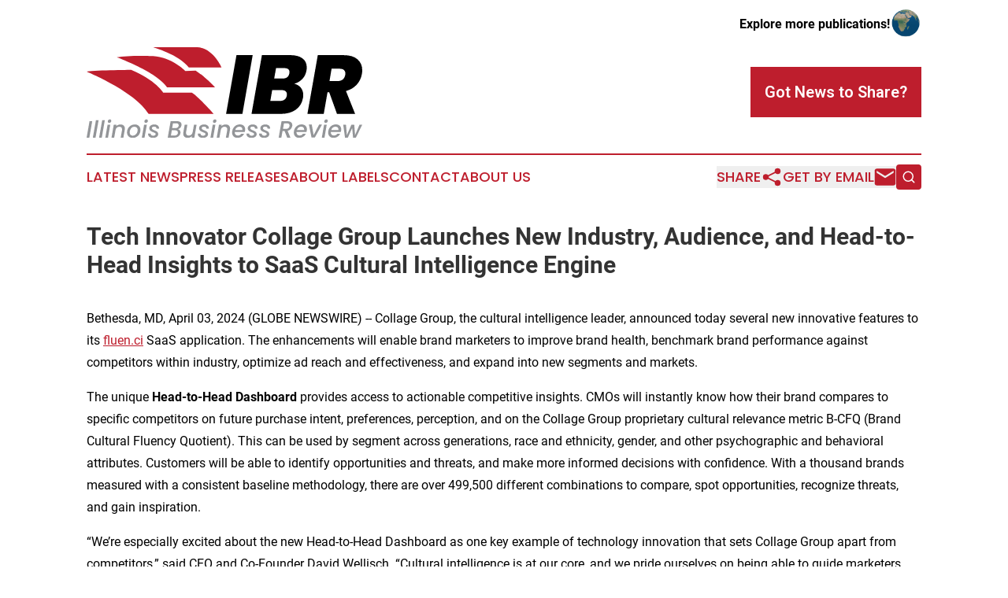

--- FILE ---
content_type: image/svg+xml
request_url: https://cdn.newsmatics.com/agp/sites/illinoisbusinessreview-logo-1.svg
body_size: 12867
content:
<?xml version="1.0" encoding="UTF-8" standalone="no"?>
<svg
   xmlns:dc="http://purl.org/dc/elements/1.1/"
   xmlns:cc="http://creativecommons.org/ns#"
   xmlns:rdf="http://www.w3.org/1999/02/22-rdf-syntax-ns#"
   xmlns:svg="http://www.w3.org/2000/svg"
   xmlns="http://www.w3.org/2000/svg"
   version="1.1"
   id="Layer_1"
   x="0px"
   y="0px"
   viewBox="0 0 400 131.10001"
   xml:space="preserve"
   width="400"
   height="131.10001"><metadata
   id="metadata41"><rdf:RDF><cc:Work
       rdf:about=""><dc:format>image/svg+xml</dc:format><dc:type
         rdf:resource="http://purl.org/dc/dcmitype/StillImage" /></cc:Work></rdf:RDF></metadata><defs
   id="defs39" />
<style
   type="text/css"
   id="style2">
	.st0{fill:#BE1E2D;}
	.st1{fill:#939598;}
</style>
<g
   id="XMLID_7_"
   transform="translate(0,-47)">
	<g
   id="XMLID_5_">
		<path
   id="XMLID_1_"
   class="st0"
   d="m 96.3,47 c 0,0 37.6,10.5 52,29.3 h 47.6 c 0,0 -11.6,-28.2 -35.4,-29.3 z" />
		<path
   id="XMLID_3_"
   class="st0"
   d="m 43.7,61.6 c 0,0 58.6,21.3 73,43.4 h 69.7 c 0,0 -13.1,-14.4 -28.2,-24.3 l -14.9,0.6 c 0,0 -19.6,-20.2 -47,-21.6 0,0 -38.2,-1.4 -52.6,1.9 z" />
		<path
   id="XMLID_4_"
   class="st0"
   d="m 0,82.2 c 0,0 70.4,28.7 90,61.2 h 94.4 c 0,0 -23.2,-25.8 -31.7,-30.6 h -41.3 c 0,0 -11.4,-18.8 -46.8,-33.2 -0.1,0 -59.8,0.8 -64.6,2.6 z" />
	</g>
	<g
   id="XMLID_8_">
		<path
   id="XMLID_9_"
   d="m 241,58.4 -14.9,85 h -23.7 l 15.1,-85 z" />
		<path
   id="XMLID_11_"
   d="m 313,93 c -3.3,3.3 -7.1,5.6 -11.6,6.8 4.1,1 7.3,2.9 9.6,5.9 2.3,3 3.4,6.5 3.4,10.6 0,1.3 -0.1,2.6 -0.4,4 -1.2,7.2 -4.7,12.9 -10.4,17 -5.7,4.1 -13.1,6.1 -22.2,6.1 h -42.1 l 15.1,-85 h 40.7 c 7.7,0 13.7,1.5 18,4.6 4.3,3.1 6.4,7.5 6.4,13.2 0,1.4 -0.1,2.8 -0.4,4.2 -0.8,5.1 -2.8,9.2 -6.1,12.6 z m -22.3,22.2 c 0,-2 -0.7,-3.6 -2,-4.6 -1.3,-1.1 -3.3,-1.6 -5.8,-1.6 h -13.6 l -2.7,15.6 h 13.7 c 5.9,0 9.3,-2.5 10.2,-7.6 0.1,-0.5 0.2,-1.1 0.2,-1.8 z M 294.4,83 c 0,-3.9 -2.5,-5.8 -7.6,-5.8 h -11.9 l -2.7,15.1 h 11.9 c 5.9,0 9.2,-2.5 10.1,-7.5 0.2,-0.4 0.2,-1 0.2,-1.8 z" />
		<path
   id="XMLID_15_"
   d="m 393,64.4 c 4.7,4 7,9.3 7,15.9 0,2 -0.2,3.8 -0.5,5.4 -1,5.8 -3.4,10.9 -7.4,15.3 -3.9,4.4 -9.2,7.5 -15.7,9.3 l 13.3,33.2 h -26.3 l -11.3,-31.3 h -2.5 l -5.5,31.3 h -23.7 l 15.1,-85 h 37.3 c 8.8,-0.1 15.5,1.9 20.2,5.9 z m -40.5,31.5 h 11.7 c 6.3,0 10,-3 11.1,-8.9 0.2,-1 0.2,-1.6 0.2,-2 0,-2.2 -0.7,-3.9 -2.1,-5.1 -1.4,-1.2 -3.5,-1.8 -6.2,-1.8 h -11.7 z" />
	</g>
	<g
   id="XMLID_2_">
		<path
   id="XMLID_18_"
   class="st1"
   d="M 8.1,153.9 3.9,177.7 H 0 l 4.2,-23.8 z" />
		<path
   id="XMLID_20_"
   class="st1"
   d="m 17.4,152.4 -4.5,25.3 H 9 l 4.5,-25.3 z" />
		<path
   id="XMLID_22_"
   class="st1"
   d="M 26.4,152.4 22,177.7 h -3.9 l 4.5,-25.3 z" />
		<path
   id="XMLID_24_"
   class="st1"
   d="M 34.3,158.9 31,177.7 h -3.9 l 3.3,-18.8 z m -3,-3.1 c -0.4,-0.4 -0.6,-0.9 -0.6,-1.5 0,-0.8 0.3,-1.5 0.9,-2.1 0.6,-0.6 1.3,-0.9 2.1,-0.9 0.6,0 1.1,0.2 1.5,0.6 0.4,0.4 0.6,0.9 0.6,1.5 0,0.8 -0.3,1.5 -0.9,2.1 -0.6,0.6 -1.3,0.9 -2.1,0.9 -0.6,0 -1.1,-0.2 -1.5,-0.6 z" />
		<path
   id="XMLID_27_"
   class="st1"
   d="m 53.7,160.1 c 1.2,1.1 1.8,2.6 1.8,4.6 0,0.5 -0.1,1.1 -0.2,1.9 l -2,11.1 h -3.9 l 1.9,-10.5 c 0.1,-0.6 0.1,-1.1 0.1,-1.4 0,-1.3 -0.3,-2.2 -1,-2.9 -0.7,-0.7 -1.7,-1 -2.9,-1 -1.5,0 -2.7,0.5 -3.7,1.4 -1,0.9 -1.7,2.2 -1.9,3.9 v -0.1 L 40,177.7 h -3.9 l 3.3,-18.8 h 3.9 l -0.4,2.2 c 0.8,-0.8 1.7,-1.4 2.8,-1.8 1.1,-0.4 2.2,-0.7 3.3,-0.7 2,0 3.6,0.5 4.7,1.5 z" />
		<path
   id="XMLID_29_"
   class="st1"
   d="m 62.4,177 c -1.2,-0.7 -2.1,-1.6 -2.8,-2.8 -0.7,-1.2 -1,-2.6 -1,-4.1 0,-2.1 0.5,-4.1 1.5,-5.8 1,-1.8 2.4,-3.1 4.1,-4.2 1.7,-1 3.7,-1.5 5.8,-1.5 1.6,0 3,0.3 4.2,1 1.2,0.7 2.2,1.6 2.9,2.8 0.7,1.2 1,2.6 1,4.2 0,2.1 -0.5,4.1 -1.5,5.8 -1,1.8 -2.4,3.1 -4.2,4.2 -1.8,1 -3.7,1.5 -5.8,1.5 -1.6,-0.1 -3,-0.4 -4.2,-1.1 z m 8.2,-3.4 c 1.1,-0.7 1.9,-1.7 2.5,-2.9 0.6,-1.2 0.9,-2.5 0.9,-3.9 0,-1.6 -0.4,-2.8 -1.3,-3.6 -0.9,-0.9 -2,-1.3 -3.4,-1.3 -1.3,0 -2.5,0.4 -3.5,1.1 -1,0.7 -1.8,1.7 -2.4,3 -0.6,1.2 -0.9,2.6 -0.9,4 0,1.5 0.4,2.7 1.2,3.6 0.8,0.8 1.9,1.3 3.2,1.3 1.4,-0.2 2.6,-0.5 3.7,-1.3 z" />
		<path
   id="XMLID_32_"
   class="st1"
   d="M 87.4,158.9 84,177.7 h -3.9 l 3.3,-18.8 z m -3,-3.1 c -0.4,-0.4 -0.6,-0.9 -0.6,-1.5 0,-0.8 0.3,-1.5 0.9,-2.1 0.6,-0.6 1.3,-0.9 2.1,-0.9 0.6,0 1.1,0.2 1.5,0.6 0.4,0.4 0.6,0.9 0.6,1.5 0,0.8 -0.3,1.5 -0.9,2.1 -0.6,0.6 -1.3,0.9 -2.1,0.9 -0.6,0 -1.1,-0.2 -1.5,-0.6 z" />
		<path
   id="XMLID_35_"
   class="st1"
   d="m 92.6,177.3 c -1.1,-0.4 -1.9,-1.1 -2.5,-1.9 -0.6,-0.8 -0.9,-1.7 -0.9,-2.8 0,-0.2 0,-0.4 0.1,-0.8 H 93 c -0.1,0.9 0.2,1.6 0.8,2.2 0.6,0.6 1.5,0.9 2.6,0.9 1.1,0 2,-0.2 2.7,-0.6 0.7,-0.4 1.1,-1 1.1,-1.7 0,-0.6 -0.3,-1.2 -0.9,-1.5 -0.6,-0.4 -1.5,-0.8 -2.8,-1.3 -1.2,-0.5 -2.2,-0.9 -2.9,-1.3 -0.8,-0.4 -1.4,-1 -1.9,-1.7 -0.5,-0.7 -0.8,-1.6 -0.8,-2.7 0,-1.1 0.3,-2.1 0.9,-2.9 0.6,-0.8 1.5,-1.5 2.6,-1.9 1.1,-0.5 2.4,-0.7 3.9,-0.7 1.3,0 2.5,0.2 3.5,0.7 1,0.4 1.8,1.1 2.4,1.9 0.6,0.8 0.9,1.7 0.9,2.8 0,0.3 0,0.6 0,0.7 h -3.7 c 0.1,-0.9 -0.2,-1.6 -0.8,-2.2 -0.6,-0.5 -1.5,-0.8 -2.6,-0.8 -1,0 -1.8,0.2 -2.4,0.6 -0.6,0.4 -0.9,1 -0.9,1.7 0,0.7 0.3,1.3 0.9,1.7 0.6,0.4 1.6,0.9 2.8,1.4 1.2,0.5 2.1,0.9 2.8,1.3 0.7,0.4 1.4,1 1.9,1.6 0.5,0.7 0.8,1.5 0.8,2.6 0,1.1 -0.3,2.1 -1,2.9 -0.7,0.8 -1.6,1.5 -2.8,1.9 -1.2,0.4 -2.5,0.7 -4,0.7 -1.3,-0.1 -2.5,-0.3 -3.5,-0.8 z" />
		<path
   id="XMLID_37_"
   class="st1"
   d="m 135.9,163.5 c -0.9,0.9 -2,1.6 -3.3,2 1,0.2 1.9,0.7 2.6,1.6 0.7,0.9 1,1.9 1,3.1 0,0.4 0,0.7 -0.1,1.1 -0.2,1.2 -0.7,2.3 -1.5,3.3 -0.8,1 -1.8,1.7 -3.1,2.3 -1.3,0.6 -2.7,0.8 -4.3,0.8 h -9.5 l 4.2,-23.8 h 9.1 c 2.2,0 3.8,0.5 5,1.4 1.2,0.9 1.7,2.1 1.7,3.6 0,0.3 0,0.7 -0.1,1.1 -0.3,1.4 -0.8,2.6 -1.7,3.5 z m -3.5,6.6 c 0,-0.9 -0.3,-1.7 -1,-2.2 -0.7,-0.5 -1.6,-0.8 -2.7,-0.8 h -5.1 l -1.3,7.6 h 5.3 c 1.3,0 2.4,-0.3 3.3,-1 0.9,-0.7 1.4,-1.6 1.6,-2.8 -0.2,-0.4 -0.1,-0.6 -0.1,-0.8 z m 1.2,-10.3 c 0,-0.9 -0.3,-1.6 -0.9,-2.1 -0.6,-0.5 -1.5,-0.8 -2.6,-0.8 h -4.8 l -1.2,7 h 4.8 c 1.3,0 2.3,-0.3 3.2,-0.9 0.8,-0.6 1.3,-1.5 1.5,-2.6 0,-0.2 0,-0.4 0,-0.6 z" />
		<path
   id="XMLID_41_"
   class="st1"
   d="m 159.6,158.9 -3.3,18.8 h -3.9 l 0.4,-2.2 c -0.8,0.8 -1.7,1.4 -2.7,1.8 -1.1,0.4 -2.1,0.7 -3.3,0.7 -2,0 -3.6,-0.5 -4.8,-1.6 -1.2,-1.1 -1.8,-2.6 -1.8,-4.5 0,-0.5 0.1,-1.2 0.2,-1.9 l 1.9,-11.1 h 3.9 l -1.8,10.5 c -0.1,0.6 -0.1,1.1 -0.1,1.4 0,1.3 0.3,2.2 1,2.9 0.7,0.7 1.7,1 2.9,1 1.4,0 2.7,-0.4 3.7,-1.3 1,-0.9 1.7,-2.1 2,-3.7 l 1.9,-10.7 h 3.8 z" />
		<path
   id="XMLID_43_"
   class="st1"
   d="m 164.8,177.3 c -1.1,-0.4 -1.9,-1.1 -2.5,-1.9 -0.6,-0.8 -0.9,-1.7 -0.9,-2.8 0,-0.2 0,-0.4 0.1,-0.8 h 3.8 c -0.1,0.9 0.2,1.6 0.8,2.2 0.6,0.6 1.5,0.9 2.6,0.9 1.1,0 2,-0.2 2.7,-0.6 0.7,-0.4 1.1,-1 1.1,-1.7 0,-0.6 -0.3,-1.2 -0.9,-1.5 -0.6,-0.4 -1.5,-0.8 -2.8,-1.3 -1.2,-0.5 -2.2,-0.9 -2.9,-1.3 -0.8,-0.4 -1.4,-1 -1.9,-1.7 -0.5,-0.7 -0.8,-1.6 -0.8,-2.7 0,-1.1 0.3,-2.1 0.9,-2.9 0.6,-0.8 1.5,-1.5 2.6,-1.9 1.1,-0.5 2.4,-0.7 3.9,-0.7 1.3,0 2.5,0.2 3.5,0.7 1,0.4 1.8,1.1 2.4,1.9 0.6,0.8 0.9,1.7 0.9,2.8 0,0.3 0,0.6 0,0.7 h -3.7 c 0.1,-0.9 -0.2,-1.6 -0.8,-2.2 -0.6,-0.5 -1.5,-0.8 -2.6,-0.8 -1,0 -1.8,0.2 -2.4,0.6 -0.6,0.4 -0.9,1 -0.9,1.7 0,0.7 0.3,1.3 0.9,1.7 0.6,0.4 1.6,0.9 2.8,1.4 1.2,0.5 2.1,0.9 2.8,1.3 0.7,0.4 1.4,1 1.9,1.6 0.5,0.7 0.8,1.5 0.8,2.6 0,1.1 -0.3,2.1 -1,2.9 -0.7,0.8 -1.6,1.5 -2.8,1.9 -1.2,0.4 -2.5,0.7 -4,0.7 -1.3,-0.1 -2.5,-0.3 -3.6,-0.8 z" />
		<path
   id="XMLID_45_"
   class="st1"
   d="m 186.9,158.9 -3.3,18.8 h -3.9 l 3.3,-18.8 z m -3,-3.1 c -0.4,-0.4 -0.6,-0.9 -0.6,-1.5 0,-0.8 0.3,-1.5 0.9,-2.1 0.6,-0.6 1.3,-0.9 2.1,-0.9 0.6,0 1.1,0.2 1.5,0.6 0.4,0.4 0.6,0.9 0.6,1.5 0,0.8 -0.3,1.5 -0.9,2.1 -0.6,0.6 -1.3,0.9 -2.1,0.9 -0.6,0 -1.1,-0.2 -1.5,-0.6 z" />
		<path
   id="XMLID_48_"
   class="st1"
   d="m 206.4,160.1 c 1.2,1.1 1.8,2.6 1.8,4.6 0,0.5 -0.1,1.1 -0.2,1.9 l -2,11.1 h -3.9 l 1.9,-10.5 c 0.1,-0.6 0.1,-1.1 0.1,-1.4 0,-1.3 -0.3,-2.2 -1,-2.9 -0.7,-0.7 -1.7,-1 -2.9,-1 -1.5,0 -2.7,0.5 -3.7,1.4 -1,0.9 -1.7,2.2 -1.9,3.9 v -0.1 l -1.9,10.6 h -3.9 l 3.3,-18.8 h 3.9 l -0.4,2.2 c 0.8,-0.8 1.7,-1.4 2.8,-1.8 1.1,-0.4 2.2,-0.7 3.3,-0.7 1.9,0 3.5,0.5 4.7,1.5 z" />
		<path
   id="XMLID_50_"
   class="st1"
   d="m 228,160.5 c 1.4,1.3 2.1,3.1 2.1,5.3 0,0.5 -0.1,1.2 -0.2,1.9 -0.1,0.5 -0.3,1.1 -0.5,1.8 H 215 c 0,0.2 0,0.4 0,0.7 0,1.3 0.4,2.4 1.2,3.2 0.8,0.8 1.9,1.2 3.3,1.2 2.1,0 3.8,-0.9 4.9,-2.6 h 4.2 c -0.9,1.7 -2.1,3.2 -3.8,4.3 -1.7,1.1 -3.6,1.7 -5.8,1.7 -1.6,0 -3,-0.3 -4.1,-0.9 -1.2,-0.6 -2.1,-1.5 -2.8,-2.7 -0.7,-1.2 -1,-2.5 -1,-4.1 0,-0.7 0.1,-1.4 0.2,-2.1 0.3,-1.9 1,-3.6 2.1,-5.1 1,-1.5 2.4,-2.6 3.9,-3.4 1.6,-0.8 3.3,-1.2 5.1,-1.2 2.4,0.1 4.2,0.7 5.6,2 z m -1.9,5.4 c 0,-1.3 -0.4,-2.2 -1.2,-3 -0.8,-0.7 -1.9,-1.1 -3.2,-1.1 -1.4,0 -2.6,0.4 -3.8,1.3 -1.1,0.9 -1.9,2.1 -2.3,3.6 h 10.5 c 0,-0.3 0,-0.6 0,-0.8 z" />
		<path
   id="XMLID_53_"
   class="st1"
   d="m 235.4,177.3 c -1.1,-0.4 -1.9,-1.1 -2.5,-1.9 -0.6,-0.8 -0.9,-1.7 -0.9,-2.8 0,-0.2 0,-0.4 0.1,-0.8 h 3.8 c -0.1,0.9 0.2,1.6 0.8,2.2 0.6,0.6 1.5,0.9 2.6,0.9 1.1,0 2,-0.2 2.7,-0.6 0.7,-0.4 1.1,-1 1.1,-1.7 0,-0.6 -0.3,-1.2 -0.9,-1.5 -0.6,-0.4 -1.5,-0.8 -2.8,-1.3 -1.2,-0.5 -2.2,-0.9 -2.9,-1.3 -0.8,-0.4 -1.4,-1 -1.9,-1.7 -0.5,-0.7 -0.8,-1.6 -0.8,-2.7 0,-1.1 0.3,-2.1 0.9,-2.9 0.6,-0.8 1.5,-1.5 2.6,-1.9 1.1,-0.5 2.4,-0.7 3.9,-0.7 1.3,0 2.5,0.2 3.5,0.7 1,0.4 1.8,1.1 2.4,1.9 0.6,0.8 0.9,1.7 0.9,2.8 0,0.3 0,0.6 0,0.7 h -3.7 c 0.1,-0.9 -0.2,-1.6 -0.8,-2.2 -0.6,-0.5 -1.5,-0.8 -2.6,-0.8 -1,0 -1.8,0.2 -2.4,0.6 -0.6,0.4 -0.9,1 -0.9,1.7 0,0.7 0.3,1.3 0.9,1.7 0.6,0.4 1.6,0.9 2.8,1.4 1.2,0.5 2.1,0.9 2.8,1.3 0.7,0.4 1.4,1 1.9,1.6 0.5,0.7 0.8,1.5 0.8,2.6 0,1.1 -0.3,2.1 -1,2.9 -0.7,0.8 -1.6,1.5 -2.8,1.9 -1.2,0.4 -2.5,0.7 -4,0.7 -1.3,-0.1 -2.5,-0.3 -3.6,-0.8 z" />
		<path
   id="XMLID_55_"
   class="st1"
   d="m 253.7,177.3 c -1.1,-0.4 -1.9,-1.1 -2.5,-1.9 -0.6,-0.8 -0.9,-1.7 -0.9,-2.8 0,-0.2 0,-0.4 0.1,-0.8 h 3.8 c -0.1,0.9 0.2,1.6 0.8,2.2 0.6,0.6 1.5,0.9 2.6,0.9 1.1,0 2,-0.2 2.7,-0.6 0.7,-0.4 1.1,-1 1.1,-1.7 0,-0.6 -0.3,-1.2 -0.9,-1.5 -0.6,-0.4 -1.5,-0.8 -2.8,-1.3 -1.2,-0.5 -2.2,-0.9 -2.9,-1.3 -0.8,-0.4 -1.4,-1 -1.9,-1.7 -0.5,-0.7 -0.8,-1.6 -0.8,-2.7 0,-1.1 0.3,-2.1 0.9,-2.9 0.6,-0.8 1.5,-1.5 2.6,-1.9 1.1,-0.5 2.4,-0.7 3.9,-0.7 1.3,0 2.5,0.2 3.5,0.7 1,0.4 1.8,1.1 2.4,1.9 0.6,0.8 0.9,1.7 0.9,2.8 0,0.3 0,0.6 0,0.7 h -3.7 c 0.1,-0.9 -0.2,-1.6 -0.8,-2.2 -0.6,-0.5 -1.5,-0.8 -2.6,-0.8 -1,0 -1.8,0.2 -2.4,0.6 -0.6,0.4 -0.9,1 -0.9,1.7 0,0.7 0.3,1.3 0.9,1.7 0.6,0.4 1.6,0.9 2.8,1.4 1.2,0.5 2.1,0.9 2.8,1.3 0.7,0.4 1.4,1 1.9,1.6 0.5,0.7 0.8,1.5 0.8,2.6 0,1.1 -0.3,2.1 -1,2.9 -0.7,0.8 -1.6,1.5 -2.8,1.9 -1.2,0.4 -2.5,0.7 -4,0.7 -1.4,-0.1 -2.5,-0.3 -3.6,-0.8 z" />
		<path
   id="XMLID_57_"
   class="st1"
   d="m 296.7,155.5 c 1.2,1.1 1.8,2.5 1.8,4.2 0,0.3 0,0.7 -0.1,1.3 -0.3,1.5 -1,2.9 -2.1,4.2 -1.1,1.3 -2.7,2.1 -4.6,2.6 l 4.1,9.9 h -4.7 l -3.8,-9.5 h -3 l -1.7,9.5 h -3.9 l 4.2,-23.8 h 8.2 c 2.5,0 4.3,0.6 5.6,1.6 z m -2.2,4.6 c 0,-1 -0.3,-1.7 -0.9,-2.3 -0.6,-0.5 -1.6,-0.8 -2.9,-0.8 h -4.3 l -1.4,8.1 h 4.3 c 1.5,0 2.6,-0.4 3.5,-1.1 0.9,-0.7 1.4,-1.7 1.6,-3 0.1,-0.3 0.1,-0.6 0.1,-0.9 z" />
		<path
   id="XMLID_60_"
   class="st1"
   d="m 317.6,160.5 c 1.4,1.3 2.1,3.1 2.1,5.3 0,0.5 -0.1,1.2 -0.2,1.9 -0.1,0.5 -0.3,1.1 -0.5,1.8 h -14.4 c 0,0.2 0,0.4 0,0.7 0,1.3 0.4,2.4 1.2,3.2 0.8,0.8 1.9,1.2 3.3,1.2 2.1,0 3.8,-0.9 4.9,-2.6 h 4.2 c -0.9,1.7 -2.1,3.2 -3.8,4.3 -1.7,1.1 -3.6,1.7 -5.8,1.7 -1.6,0 -3,-0.3 -4.1,-0.9 -1.2,-0.6 -2.1,-1.5 -2.8,-2.7 -0.7,-1.2 -1,-2.5 -1,-4.1 0,-0.7 0.1,-1.4 0.2,-2.1 0.3,-1.9 1,-3.6 2.1,-5.1 1,-1.5 2.4,-2.6 3.9,-3.4 1.6,-0.8 3.3,-1.2 5.1,-1.2 2.3,0.1 4.2,0.7 5.6,2 z m -1.9,5.4 c 0,-1.3 -0.4,-2.2 -1.2,-3 -0.8,-0.7 -1.9,-1.1 -3.2,-1.1 -1.4,0 -2.6,0.4 -3.8,1.3 -1.1,0.9 -1.9,2.1 -2.3,3.6 h 10.5 c -0.1,-0.3 0,-0.6 0,-0.8 z" />
		<path
   id="XMLID_63_"
   class="st1"
   d="m 329.4,174.2 8,-15.4 h 4.2 l -10.5,18.8 h -4.7 l -3.8,-18.8 h 4.2 z" />
		<path
   id="XMLID_65_"
   class="st1"
   d="m 348.5,158.9 -3.3,18.8 h -3.9 l 3.3,-18.8 z m -3,-3.1 c -0.4,-0.4 -0.6,-0.9 -0.6,-1.5 0,-0.8 0.3,-1.5 0.9,-2.1 0.6,-0.6 1.3,-0.9 2.1,-0.9 0.6,0 1.1,0.2 1.5,0.6 0.4,0.4 0.6,0.9 0.6,1.5 0,0.8 -0.3,1.5 -0.9,2.1 -0.6,0.6 -1.3,0.9 -2.1,0.9 -0.6,0 -1.1,-0.2 -1.5,-0.6 z" />
		<path
   id="XMLID_68_"
   class="st1"
   d="m 367.4,160.5 c 1.4,1.3 2.1,3.1 2.1,5.3 0,0.5 -0.1,1.2 -0.2,1.9 -0.1,0.5 -0.3,1.1 -0.5,1.8 h -14.4 c 0,0.2 0,0.4 0,0.7 0,1.3 0.4,2.4 1.2,3.2 0.8,0.8 1.9,1.2 3.3,1.2 2.1,0 3.8,-0.9 4.9,-2.6 h 4.2 c -0.9,1.7 -2.1,3.2 -3.8,4.3 -1.7,1.1 -3.6,1.7 -5.8,1.7 -1.6,0 -3,-0.3 -4.1,-0.9 -1.2,-0.6 -2.1,-1.5 -2.8,-2.7 -0.7,-1.2 -1,-2.5 -1,-4.1 0,-0.7 0.1,-1.4 0.2,-2.1 0.3,-1.9 1,-3.6 2.1,-5.1 1,-1.5 2.4,-2.6 3.9,-3.4 1.6,-0.8 3.3,-1.2 5.1,-1.2 2.3,0.1 4.2,0.7 5.6,2 z m -1.9,5.4 c 0,-1.3 -0.4,-2.2 -1.2,-3 -0.8,-0.7 -1.9,-1.1 -3.2,-1.1 -1.4,0 -2.6,0.4 -3.8,1.3 -1.1,0.9 -1.9,2.1 -2.3,3.6 h 10.5 c 0,-0.3 0,-0.6 0,-0.8 z" />
		<path
   id="XMLID_71_"
   class="st1"
   d="m 400,158.9 -9.2,18.8 h -4.1 l -1.3,-13.9 -6.3,13.9 H 375 l -2.6,-18.8 h 4 l 1.3,15.2 6.6,-15.2 h 4.1 l 1.2,15.1 6.5,-15.1 z" />
	</g>
</g>
</svg>


--- FILE ---
content_type: image/svg+xml
request_url: https://www.illinoisbusinessreview.com/images/envelope.svg
body_size: 390
content:
<svg height="20px" width="20px" version="1.1" id="Capa_1" xmlns="http://www.w3.org/2000/svg"
  viewBox="0 0 493.497 493.497" xml:space="preserve">
  <path class="fill" d="M444.556,85.218H48.942C21.954,85.218,0,107.171,0,134.16v225.177c0,26.988,21.954,48.942,48.942,48.942h395.613
	c26.988,0,48.941-21.954,48.941-48.942V134.16C493.497,107.171,471.544,85.218,444.556,85.218z M460.87,134.16v225.177
	c0,2.574-0.725,4.924-1.793,7.09L343.74,251.081l117.097-117.097C460.837,134.049,460.87,134.096,460.87,134.16z M32.628,359.336
	V134.16c0-0.064,0.033-0.11,0.033-0.175l117.097,117.097L34.413,366.426C33.353,364.26,32.628,361.911,32.628,359.336z
	 M251.784,296.902c-2.692,2.691-7.378,2.691-10.07,0L62.667,117.846h368.172L251.784,296.902z M172.827,274.152l45.818,45.819
	c7.512,7.511,17.493,11.645,28.104,11.645c10.61,0,20.592-4.134,28.104-11.645l45.82-45.819l101.49,101.499H71.327L172.827,274.152z
	"></path>
</svg>